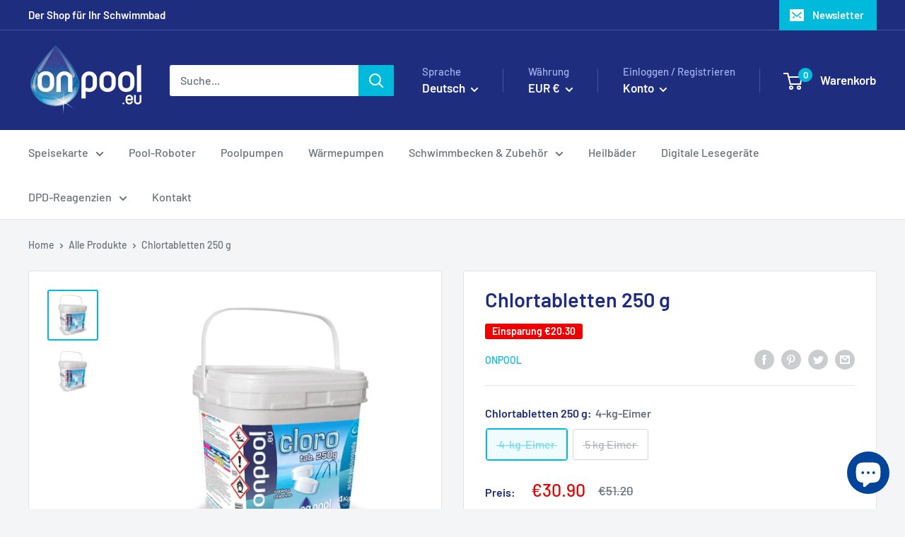

--- FILE ---
content_type: text/javascript
request_url: https://onpool.eu/cdn/shop/t/2/assets/custom.js?v=102476495355921946141639738287
body_size: -561
content:
//# sourceMappingURL=/cdn/shop/t/2/assets/custom.js.map?v=102476495355921946141639738287
